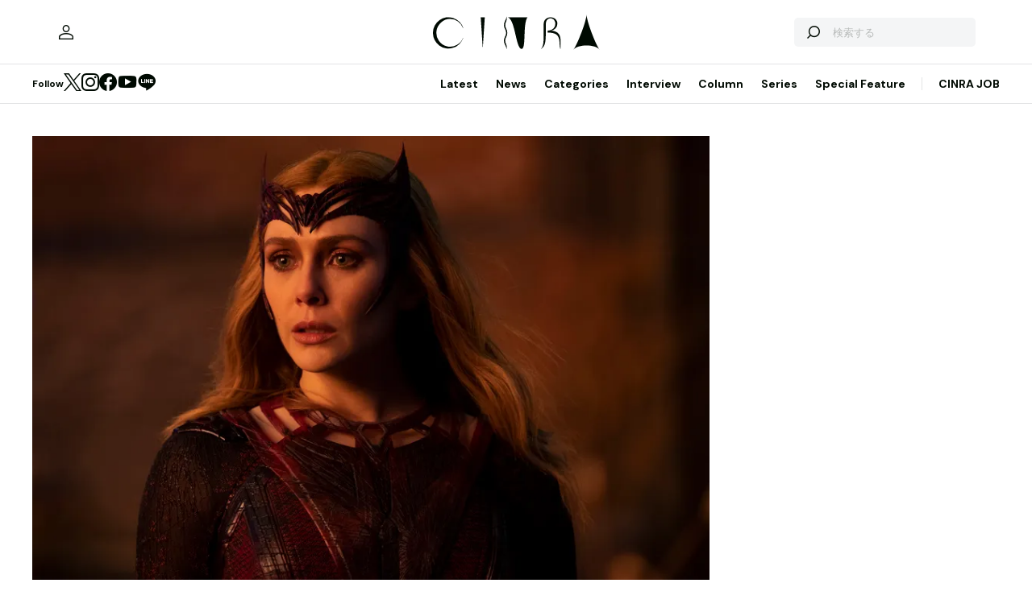

--- FILE ---
content_type: text/html; charset=UTF-8
request_url: https://www.cinra.net/article/202205-drstrange_ymmtscl
body_size: 183854
content:
<!doctype html>
<html lang="ja">
<head>
  <meta http-equiv="x-dns-prefetch-control" content="on">
  <meta charset="utf-8">
  <meta name="csrf-token" content="nE0nqRpeKzRRW74SVX9UG1DVqtj5ck6hi1y2RTqa">
    <title>「女性描写」から紐解くMCUと『ドクター・ストレンジ／MoM』。ワンダを中心に渦巻く賞賛と非難 | CINRA</title>
    <meta name="description" content="女性キャラクターの「当たり前」を打ち壊しながら、女性のステロタイプに囚われたスカーレット・ウィッチの複雑さ">
  <meta name="viewport" content="width=device-width, initial-scale=1">
  <meta name="format-detection" content="telephone=no, address=no, email=no">
  <link rel="canonical" href="https://www.cinra.net/article/202205-drstrange_ymmtscl">

       <script async='async' src='https://securepubads.g.doubleclick.net/tag/js/gpt.js'></script>

  <!-- Define callback function -->
  <script type="text/javascript">
    window.googletag = window.googletag || {cmd: []};
    googletag.cmd.push(function () {
              googletag.defineSlot('/30326791/CINRA_PC_202110/CINRA_PC_billboard_970x250', [970, 250], 'div-gpt-ad-1629788590532-0').addService(googletag.pubads());
              googletag.defineSlot('/30326791/CINRA_PC_202110/CINRA_PC_rightcolumn_300x600', [300, 600], 'div-gpt-ad-1629788630334-0').addService(googletag.pubads());
              googletag.defineSlot('/30326791/CINRA_PC_202110/CINRA_PC_undertitle_728x90', [728, 90], 'div-gpt-ad-1629788664526-0').addService(googletag.pubads());
              googletag.defineSlot('/30326791/CINRA_PC_202110/CINRA_PC_inarticle_610x90', [610, 90], 'div-gpt-ad-1629788694341-0').addService(googletag.pubads());
              googletag.defineSlot('/30326791/CINRA_PC_202110/CINRA_PC_newtopix_left_300x250', [300, 250], 'div-gpt-ad-1629788768696-0').addService(googletag.pubads());
              googletag.defineSlot('/30326791/CINRA_PC_202110/CINRA_PC_newtopix_right_300x250', [300, 250], 'div-gpt-ad-1630473754322-0').addService(googletag.pubads());
              googletag.defineSlot('/30326791/CINRA_PC_202110/CINRA_PC_footer_970x250', [970, 250], 'div-gpt-ad-1629788826102-0').addService(googletag.pubads());
              googletag.defineSlot('/30326791/CINRA_PC_202110/CINRA_PC_article_bottom_300x250', [300, 250], 'div-gpt-ad-1629788798376-0').addService(googletag.pubads());
            googletag.pubads().enableSingleRequest();
      // googletag.pubads().disableInitialLoad();
      // googletag.pubads().collapseEmptyDivs(true);
      googletag.pubads().collapseEmptyDivs();
      googletag.enableServices(); 
    });
  </script>
  <!-- /Define callback function -->

    <meta property="og:title" content="「女性描写」から紐解くMCUと『ドクター・ストレンジ／MoM』。ワンダを中心に渦巻く賞賛と非難 | CINRA">
<meta property="og:description" content="女性キャラクターの「当たり前」を打ち壊しながら、女性のステロタイプに囚われたスカーレット・ウィッチの複雑さ">
<meta property="og:url" content="https://www.cinra.net/article/202205-drstrange_ymmtscl">
<meta property="og:image" content="https://former-cdn.cinra.net/uploads/img/2022/3ac27bf2e812d3e4585b40397736af932c49a9621.jpeg">
<meta property="og:type" content="article">
<meta name="twitter:card" content="summary_large_image">
<meta property="fb:app_id" content="" />
    

  <meta property="og:site_name" content="">
  <meta property="og:locale" content="ja_JP">

  <link rel="preload" href="/assets/css/style.327e58d168572843f037.css" as="style">

  
  
  <link rel="preload" href="/assets/js/app.42b51c529b91a604bf96.js" as="script">

  <link rel="stylesheet" href="/assets/css/style.327e58d168572843f037.css">

  <link rel="preconnect" href="https://fonts.googleapis.com">
  <link rel="preconnect" href="https://fonts.gstatic.com" crossorigin>
  <link href="https://fonts.googleapis.com/css2?family=DM+Sans:wght@400;700&display=swap" rel="stylesheet" media="print" onload="this.media='all'">

  <link rel="icon" type="image/png" href="https://www.cinra.net/favicon.png">
  
  <link rel="apple-touch-icon" href="https://www.cinra.net/apple-touch-icon.png" />

  
  
  <script src="/assets/js/app.42b51c529b91a604bf96.js" defer></script>

  
  <script>(function(w,d,s,l,i){w[l]=w[l]||[];w[l].push({'gtm.start':
  new Date().getTime(),event:'gtm.js'});var f=d.getElementsByTagName(s)[0],
  j=d.createElement(s),dl=l!='dataLayer'?'&l='+l:'';j.async=true;j.src=
  'https://www.googletagmanager.com/gtm.js?id='+i+dl;f.parentNode.insertBefore(j,f);
  })(window,document,'script','dataLayer','GTM-5R8SZ8B');</script>
  

  
  <script type="text/javascript">
    (function(c,l,a,r,i,t,y){
        c[a]=c[a]||function(){(c[a].q=c[a].q||[]).push(arguments)};
        t=l.createElement(r);t.async=1;t.src="https://www.clarity.ms/tag/"+i;
        y=l.getElementsByTagName(r)[0];y.parentNode.insertBefore(t,y);
    })(window, document, "clarity", "script", "d4caxblddy");
  </script>

  <script>
    $ = window.$ || function() {}
    jQuery = window.jQuery || function() {}
    $.fn = jQuery.fn = jQuery.fn || {}
  </script>
</head>



<body class="js-root" data-page="article">
  <!-- Google Tag Manager (noscript) -->
  <noscript><iframe src="https://www.googletagmanager.com/ns.html?id=GTM-5R8SZ8B"
  height="0" width="0" style="display:none;visibility:hidden"></iframe></noscript>
  <!-- End Google Tag Manager (noscript) -->

  
      <div class="c-billboardBanner -top c-banner u-sp-hidden">
            <!-- /30326791/CINRA_PC_billboard_970x250 -->
<div id='div-gpt-ad-1629788590532-0' style='width: 970px; height: 250px;'>
<script>
googletag.cmd.push(function() { googletag.display('div-gpt-ad-1629788590532-0'); });
</script>
</div>

          </div>
  
  
  
  <header class="l-header" data-shrunk="false" data-expanded="false">
  <div class="l-header__container l-container">
    <div class="l-header__content -left">
      <a href="https://www.cinra.net/mypage" class="l-header__user" aria-label="マイページ" data-notification="false">
        <span><i class="iconfont-user"></i></span>
      </a>
    </div>

    <h2 class="l-header__heading">
      <a href="https://www.cinra.net" class="l-header__logo">
        <img src="https://www.cinra.net/assets/img/logo/cinra.svg" width="" height="" loading="lazy" alt="CINRA" decoding="async">
      </a>
    </h2>
    <div class="l-header__content -right">
      
      <button type="button" class="l-header__searchButton js-searchTrigger" aria-label="検索を開閉" aria-expanded="false">
        <span class="iconfont-search"></span>
        <span class="iconfont-close"></span>
      </button>
      
      <button type="button" class="c-menuButton js-menuTrigger" aria-label="メニューを開く" aria-expanded="false">
        <span>
          <span class="c-menuButton__line -top"></span>
          <span class="c-menuButton__line -bottom"></span>
        </span>
      </button>

      
      <form action="https://www.cinra.net/search" class="p-search -header js-searchTarget">
        <button
          type="submit"
          class="p-search__button iconfont-search"
          aria-label="検索する">
        </button>
        <input type="search" name="key" value="" placeholder="検索する" class="p-search__input">
      </form>
    </div>
  </div>

  
  <div class="l-header__bottom" data-top="">
    <div class="l-header__bottomContainer l-container">

      <dl class="l-header__media gtm-header-sns">
  <dt>Follow</dt>
  <dd>
    <ul>
      <li>
        <a href="https://twitter.com/cinranet/" target="_blank" rel="noopener" class="iconfont-twitter" aria-label="Twitter">
        </a>
      </li>
      <li>
        <a href="https://www.instagram.com/cinra_net/" target="_blank" rel="noopener" class="iconfont-instagram" aria-label="Instagram">

        </a>
      </li>
      <li>
        <a href="https://www.facebook.com/cinranet" target="_blank" rel="noopener" class="iconfont-facebook" aria-label="Facebook">
        </a>
      </li>
      <li>
        <a href="https://www.youtube.com/user/CINRAINC/videos" target="_blank" rel="noopener" class="iconfont-youtube" aria-label="YouTube">
        </a>
      </li>
      <li>
        <a href="https://line.me/R/ti/p/%40oa-cinranet" target="_blank" rel="noopener" class="iconfont-line" aria-label="LINE">
        </a>
      </li>
    </ul>
  </dd>
</dl>

      <nav class="l-header__navigation p-navigation u-sp-hidden">
  <ul class="p-navigation__list">
          <li>
                <a href="https://www.cinra.net/article/" target="_self" >Latest</a>
                      </li>
          <li>
                <a href="https://www.cinra.net/tag/news" target="_self" >News</a>
                      </li>
          <li>
                <a>Categories</a>
                        <div class="p-navigation__tooltip -narrow">
          <ul class="p-navigation__subList">
      <li>
      <a href="https://www.cinra.net/tag/music">Music</a>
    </li>
      <li>
      <a href="https://www.cinra.net/tag/art-design">Art,Design</a>
    </li>
      <li>
      <a href="https://www.cinra.net/tag/movie-drama">Movie,Drama</a>
    </li>
      <li>
      <a href="https://www.cinra.net/tag/stage">Stage</a>
    </li>
      <li>
      <a href="https://www.cinra.net/tag/book">Book</a>
    </li>
      <li>
      <a href="https://www.cinra.net/tag/life-society">Life&amp;Society</a>
    </li>
      <li>
      <a href="https://www.cinra.net/tag/work">Work</a>
    </li>
      <li>
      <a href="https://www.cinra.net/tag/travel">Travel</a>
    </li>
      <li>
      <a href="https://www.cinra.net/tag/Fashion">Fashion</a>
    </li>
  </ul>
        </div>
              </li>
          <li>
                <a href="https://www.cinra.net/tag/interview" target="_self" >Interview</a>
                      </li>
          <li>
                <a href="https://www.cinra.net/tag/column" target="_self" >Column</a>
                      </li>
          <li>
                <a href="https://www.cinra.net/series" target="_self" >Series</a>
                      </li>
          <li>
                <a href="https://www.cinra.net/specialfeature" target="_self" >Special Feature</a>
                      </li>
      </ul>
  
  <ul class="p-navigation__list">
    <li>
      <a href="https://job.cinra.net/">CINRA JOB</a>
    </li>
  </ul>
</nav>


    </div>
  </div>

  
  <div class="l-header__menu l-menu u-sp-block js-menu" aria-hidden="true">
  <dl class="l-menu__keywords">
    <dt>話題のキーワード</dt>
    <dd>
      <ul class="p-tags">
                  <li>
            <a href="https://www.cinra.net/tag/music" class="c-tag">#Music</a>
          </li>
                  <li>
            <a href="https://www.cinra.net/tag/movie-drama" class="c-tag">#Movie,Drama</a>
          </li>
                  <li>
            <a href="https://www.cinra.net/tag/interview" class="c-tag">#interview</a>
          </li>
                  <li>
            <a href="https://www.cinra.net/tag/column" class="c-tag">#column</a>
          </li>
                  <li>
            <a href="https://www.cinra.net/tag/art-design" class="c-tag">#Art,Design</a>
          </li>
              </ul>
    </dd>
  </dl>

  <nav class="l-menu__navigation">

    <ul>
              <li>
          <a href="https://www.cinra.net/article/" class="l-menu__item" target="_self">
            <b>Latest</b>
            <span>最新記事一覧</span>
          </a>
                  </li>
              <li>
          <a href="https://www.cinra.net/tag/news" class="l-menu__item" target="_self">
            <b>News</b>
            <span>最新ニュース</span>
          </a>
                  </li>
              <li>
          <a href="" class="l-menu__item" target="_self">
            <b>Categories</b>
            <span>カテゴリー</span>
          </a>
                    <div class="l-menu__navigationSub">
            <ul class="l-menu__navigationSubList">
      <li>
      <a href="https://www.cinra.net/tag/music" class="l-menu__item -small">
        <b>Music</b>
        <span></span>
      </a>
    </li>
      <li>
      <a href="https://www.cinra.net/tag/art-design" class="l-menu__item -small">
        <b>Art,Design</b>
        <span></span>
      </a>
    </li>
      <li>
      <a href="https://www.cinra.net/tag/movie-drama" class="l-menu__item -small">
        <b>Movie,Drama</b>
        <span></span>
      </a>
    </li>
      <li>
      <a href="https://www.cinra.net/tag/stage" class="l-menu__item -small">
        <b>Stage</b>
        <span></span>
      </a>
    </li>
      <li>
      <a href="https://www.cinra.net/tag/book" class="l-menu__item -small">
        <b>Book</b>
        <span></span>
      </a>
    </li>
      <li>
      <a href="https://www.cinra.net/tag/life-society" class="l-menu__item -small">
        <b>Life&amp;Society</b>
        <span></span>
      </a>
    </li>
      <li>
      <a href="https://www.cinra.net/tag/work" class="l-menu__item -small">
        <b>Work</b>
        <span></span>
      </a>
    </li>
      <li>
      <a href="https://www.cinra.net/tag/travel" class="l-menu__item -small">
        <b>Travel</b>
        <span></span>
      </a>
    </li>
      <li>
      <a href="https://www.cinra.net/tag/Fashion" class="l-menu__item -small">
        <b>Fashion</b>
        <span></span>
      </a>
    </li>
  </ul>
          </div>
                  </li>
              <li>
          <a href="https://www.cinra.net/tag/interview" class="l-menu__item" target="_self">
            <b>Interview</b>
            <span>インタビュー</span>
          </a>
                  </li>
              <li>
          <a href="https://www.cinra.net/tag/column" class="l-menu__item" target="_self">
            <b>Column</b>
            <span>コラム</span>
          </a>
                  </li>
              <li>
          <a href="https://www.cinra.net/series" class="l-menu__item" target="_self">
            <b>Series</b>
            <span>連載</span>
          </a>
                  </li>
              <li>
          <a href="https://www.cinra.net/specialfeature" class="l-menu__item" target="_self">
            <b>Special Feature</b>
            <span>特集</span>
          </a>
                  </li>
          </ul>
    
    <ul>
      <li>
        <a href="https://job.cinra.net/" class="l-menu__item -sp-button -pattern-job">
          <i class="l-menu__item__icon iconfont-arrow-right"></i>
          <b>CINRA JOB</b>
          <span>求人情報</span>
        </a>
      </li>
    </ul>
  </nav>
</div>

</header>

  
    
  
  <div class="l-container">
    
    
    <div class="l-content">
      
      <div class="l-content__main">
          <main>




    <article class="p-article js-article">
              <picture class="p-article__eyecatch">
    <source type="image/webp" srcset="https://former-cdn.cinra.net/uploads/img/2022/3ac27bf2e812d3e4585b40397736af932c49a9621.webp">
        <img src="https://former-cdn.cinra.net/uploads/img/2022/3ac27bf2e812d3e4585b40397736af932c49a9621.jpeg" loading="lazy" alt="" decoding="async" class=>
</picture>
      
      <div class="p-article__header">
                <h1 class="c-heading">「女性描写」から紐解くMCUと『ドクター・ストレンジ／MoM』。ワンダを中心に渦巻く賞賛と非難</h1>
        <div class="p-article__meta">
                      <em>2022.05.25 Wed</em>
                            </div>

        <div class="p-article__buttons -header">
          <ul class="p-article__share ">
  <li>
    <button
      type="button"
      class="iconfont-facebook js-social"
      aria-label="Facebook"
      data-provider="facebook">
    </button>
  </li>
  <li>
    <button
      type="button"
      class="iconfont-twitter js-social"
      aria-label="Twitter"
      data-provider="twitter">
    </button>
  </li>
  <li>
    <button
      type="button"
      class="iconfont-line js-social"
      aria-label="LINE"
      data-provider="line">
    </button>
  </li>
</ul>
                    <ul class="p-article__action">
            <li>
              <button type="button" data-id=165702 data-bookmarked="false" class="p-article__actionButton -bookmark js-bookmark" aria-label="この記事を保存">
  <i class="iconfont-bookmark"></i>
</button>            </li>
          </ul>
                  </div>
      </div>

      


      
            <ul class="p-article__authors">
                              
                        <li>
              <a href="https://www.cinra.net/contributor/973" class="p-smallAuthor">
                <img src="https://www.cinra.net/assets/img/common/default_user.jpg" width="" height="" loading="lazy" alt="" decoding="async" class='p-smallAuthor__image'>
                <div class="p-smallAuthor__text">
                  <span>テキスト by</span>
                  <em>光岡三ツ子</em>
                </div>
              </a>
            </li>
                                        
                        <li>
              <a href="https://www.cinra.net/contributor/535" class="p-smallAuthor">
                <img src="https://former-cdn.cinra.net/uploads/img/2022/bac0e0dbee621be247c2a616d49a5a4f0985ae301.jpeg" width="" height="" loading="lazy" alt="" decoding="async" class='p-smallAuthor__image'>
                <div class="p-smallAuthor__text">
                  <span>編集 by</span>
                  <em>山元翔一</em>
                </div>
              </a>
            </li>
                                </ul>
      
      <div class="p-article__content">
        <div>
          <div class="p-article__buttons -sticky">
            <ul class="p-article__share ">
  <li>
    <button
      type="button"
      class="iconfont-facebook js-social"
      aria-label="Facebook"
      data-provider="facebook">
    </button>
  </li>
  <li>
    <button
      type="button"
      class="iconfont-twitter js-social"
      aria-label="Twitter"
      data-provider="twitter">
    </button>
  </li>
  <li>
    <button
      type="button"
      class="iconfont-line js-social"
      aria-label="LINE"
      data-provider="line">
    </button>
  </li>
</ul>
                        <ul class="p-article__action">
              <li>
                <button type="button" data-id=165702 data-bookmarked="false" class="p-article__actionButton -bookmark js-bookmark" aria-label="この記事を保存">
  <i class="iconfont-bookmark"></i>
</button>              </li>
            </ul>
                      </div>
        </div>

        <div class="p-article__main">
          
          
          <div class="p-article__body js-article-body" data-expanded="true">
            <div class="p-articleBlock js-articleBlock" data-checked="">
                                                                                                   
                           <section class="p-blockModule" data-pattern="gray">
                             <div class="p-blockModule__content">
                               <p>（メイン画像：『ドクター・ストレンジ／マルチバース・オブ・マッドネス』 (c) Marvel Studios 2022）</p>
                             </div>
                           </section>

                                                                                                                                                                                                                                                                                                                                                                                                                                                                                                                                                                                                                                                                                                                                                                                                                                                                                                                                                                                                                                                                                                                                                                                                                                                                                                                                                                                                                                                                                                                                                                                                                                                                                                                                                                                                                                                                                                                                                                                                                                                                                                                                                                                                                                                                                        
                                                        
                            <h2 id="全世界興行収入8億ドルを突破した『ドクター・ストレンジ／MoM』。その賛否両論の背景は？" class="p-headingModule" data-level="2">全世界興行収入8億ドルを突破した『ドクター・ストレンジ／MoM』。その賛否両論の背景は？</h2>
                                                                                                                                                                                                                                                                                                                                                                                                                                                                                                                                                                                                                                                                                                                                                                                                                                                                                                                                                                                                                                                                                                                                                                                                                                                                                                                                                                                                                                                                                                                                                                                                                                                                                                                                                                                                                                                                                                                                                                                                                                                                                                                                                                                                                                                                                          <div class="p-wysiwygModule">
                                                                  <p>レビューサイトやSNSを通じ、『ドクター・ストレンジ／マルチバース・オブ・マッドネス』のレビューにざっと目を通してみると、その話題の中心にいるのは圧倒的にワンダ・マキシモフ＝スカーレット・ウィッチである。</p>
<p>ドクター・ストレンジによる型破りの魔法バトル、そのさらなる成長と、新たなるヒーロー、アメリカ・チャベスとともに駆け抜けるギミックたっぷりのマルチバースの風景など、見どころはたっぷりだったが、それでもこの映画の真の主役はスカーレット・ウィッチであるということでおおかたの観客の意見は一致しているように見える。</p>
                                                              </div>
                                                                                                                                                                                                                                                                                                                                                                                                                                                                                                                                                                                                                                                                                                                                                                                                                                                                                                                                                                                                                                                                                                                                                                                                                                                                                                                                                                                                                                                                                                                                                                                                                                                                                                                                                                                                                                                                                                                                                                                                                                                                                                                                                                                                                                                                                       
                           <figure class="p-figureModule js-gallery  isFreeAspect"
                           >
                             <div class="p-figureModule__image">
                              <img srcset='https://former-cdn.cinra.net/uploads/img/2022/d743d268534cf395dd70b5f32e680eea0f9a707a1.webp' src="https://former-cdn.cinra.net/uploads/img/2022/d743d268534cf395dd70b5f32e680eea0f9a707a1.jpeg" width="640" height="268" loading="lazy" alt="" decoding="async" class='js-galleryImage'>
                             </div>
                                                          <figcaption class="p-figureModule__caption js-galleryCaption">
                               <p>左から：アメリカ・チャベス、ウォン、ドクター・ストレンジ (c) Marvel Studios 2022</p>
                             </figcaption>
                                                        </figure>

                                                                                                                                                                                                                                                                                                                                                                                                                                                                                                                                                                                                                                                                                                                                                                                                                                                                                                                                                                                                                                                                                                                                                                                                                                                                                                                                                                                                                                                                                                                                                                                                                                                                                                                                                                                                                                                                                                                                                                                                                                                                                                                                                                                                                                                                                          <div class="p-wysiwygModule">
                                                                  <p>話題作なら当然だが、本作にも賛否両論がある。その賛否両論の渦のなかで、圧倒的に俎上に上がっているのも、スカーレット・ウィッチだ。</p>
<p>映画内での彼女の描写をめぐるさまざまな反応を見るに、大まかには以下の2つに分けられるように思う。</p>
<p>パワフルなスカーレット・ウィッチの破壊行為を見るのが「快感だった」という反応。そして、彼女が演じる役割が「旧態依然の『女性らしさ』に終始している」という反応だ。</p>
                                                              </div>
                                                                                                                                                                                                                                                                                                                                                                                                                                                                                                                                                                                                                                                                                                                                                                                                                                                                                                                                                                                                                                                                                                                                                                                                                                                                                                                                                                                                                                                                                                                                                                                                                                                                                                                                                                                                                                                                                                                                                                    </div>
                                                                                                                                                                                                                                              <div class="p-articleBlock js-articleBlock" data-checked="1">
                                                                                                                                                                                                                                                                                                                                                              
                                                        
                            <h2 id="スカーレット・ウィッチが体現した「魔女」という存在の多面性" class="p-headingModule" data-level="2">スカーレット・ウィッチが体現した「魔女」という存在の多面性</h2>
                                                                                                                                                                                                                                                                                                                                                                                                                                                                                                                                                                                                                                                                                                                                                                                                                                                                                                                                                                                                                                                                                                                                                                                                                                                                                                                                                                                                                                                                                                                                                                                                                                                                                                                                                                                                                                                                                                                                                                                                                                                                                                                                                                                                                                                                                          <div class="p-wysiwygModule">
                                                                  <p>賞賛と非難という、正反対の反応。これは非常に興味深い。</p>
<p>現代においては、「魔女」という言葉には非常に多面的な意味が含まれている。ネット上に流れるさまざまに異なる反応は、スカーレット・ウィッチが、魔女というシンボルが持つ多面性をプリズムのように反射していることの表れとも取れる。</p>
<p>魔女は中世では忌まれ、人々の恐怖は「魔女狩り」を引き起こし、数世紀に渡って無実の人間が数十万人に渡って虐殺された。</p>
<p>「ウィッチ（witch）」には女性だけではなく、男性も含まれているとされ、中世の魔女狩りでは男性も数多く処刑されている。しかし、魔女術の罪で告発され、処刑されたのは多くが女性だった。「魔女」という言葉には女性に対する差別と迫害の歴史が刻まれている。</p>
<p>その一方で、現代社会における魔女は、それとは大きく異なるイメージを担っている。数々の創作物で活躍する「よい魔女」たちが過去のイメージを払拭している。驚異的な力を持ち、思うままに行動できる魔女たちは憧れの存在だ。世間の偏見や抑圧をはねのけて活躍する彼女たちはラディカルな反権力の象徴でもあり、アクティビストやフェミニストの象徴とされることも多い。</p>
<p>つまり、「魔女」とは、社会が女性に一方的に押しつけてきたあるべき姿や偏見と、その呪いからの解放と自立、両方を体現するシンボルなのだ。</p>
                                                              </div>
                                                                                                                                                                                                                                                                                                                                                                                                                                                                                                                                                                                                                                                                                                                                                                                                                                                                                                                                                                                                                                                                                                                                                                                                                                                                                                                                                                                                                                                                                                                                                                                                                                                                                                                                                                                                                                                                                                                                                                                                                                                                                                                                                                                                                                                                                       
                           <figure class="p-figureModule js-gallery  isFreeAspect"
                           >
                             <div class="p-figureModule__image">
                              <img srcset='https://former-cdn.cinra.net/uploads/img/2022/b64805ff00fb67de569171a92cb3e45f6714e6521.webp' src="https://former-cdn.cinra.net/uploads/img/2022/b64805ff00fb67de569171a92cb3e45f6714e6521.jpeg" width="640" height="268" loading="lazy" alt="" decoding="async" class='js-galleryImage'>
                             </div>
                                                          <figcaption class="p-figureModule__caption js-galleryCaption">
                               <p>スカーレット・ウィッチ。本作で彼女は、失った子どもたちとの暮らしを取り戻すため、その鍵を握るアメリカ・チャベスの力を奪うべくドクター・ストレンジらと対立する (c) Marvel Studios 2022</p>
                             </figcaption>
                                                        </figure>

                                                                                                                                                                                                                                                                                                                                                                                                                                                                                                                                                                                                                                                                                                                                                                                                                                                                                                                                                                                                                                                                                                                                                                                                                                                                                                                                                                                                                                                                                                                                                                                                                                                                                                                                                                                                                                                                                                                                                                                                                                                                                                                                                                                                                                                                                          <div class="p-wysiwygModule">
                                                                  <p>スカーレット・ウィッチは1964年にコミックでヴィランとして初登場した。</p>
<p>初期のアメコミは、あらゆる大衆娯楽の要素を寄せ集めて創作されており、そこには古くから親しまれる騎士物語も含まれている。ヴィランのなかに魔女が混じるのは必然で、そんなに深い意味があったようには思えない。しかしそれから長い時期を経て、世界的な有名キャラクターとなった彼女が名前どおりのシンボル性をまとったことは感慨深い。</p>
                                                              </div>
                                                                                                                                                                                                                                                                                                                                                                                                                                                                                                                                                                                                                                                                                                                                                                                                                                                                                                                                                                                                                                                                                                                                                                                                                                                                                                                                                                                                                                                                                                                                                                                                                                                                                                                                                                                                                                                                                                                                                                                                                                                                                                                                                                                                                                                                                        
                                                        
                            <h2 id="近年の映画界の多様性をリードするMCUは、これまで女性をどのように描いてきたか？" class="p-headingModule" data-level="2">近年の映画界の多様性をリードするMCUは、これまで女性をどのように描いてきたか？</h2>
                                                                                                                                                                                                                                                                                                                                                                                                                                                                                                                                                                                                                                                                                                                                                                                                                                                                                                                                                                                                                                                                                                                                                                                                                                                                                                                                                                                                                                                                                                                                                                                                                                                                                                                                                                                                                                                                                                                                                                                                                                                                                                                                                                                                                                                                                          <div class="p-wysiwygModule">
                                                                  <p>2021年からはじまったMCU（マーベル・シネマティック・ユニバース）のフェーズ4で、マーベル・スタジオにおける多彩なバックグラウンドを持つジェンダーや人種の起用は加速しており、ハリウッドにおける大型娯楽映画の多様性をリードする存在のひとつとなっている。</p>
                                                              </div>
                                                                                                                                                                                                                                                                                                                                                                                                                                                                                                                                                                                                                                                                                                                                                                                                                                                                                                                                                                                                                                                                                                                                                                                                                                                                                                                                                                                                                                                                                                                                                                                                                                                                                                                                                                                                                                                                                                                                                                                                                                                                                                                                                                                                                                                                                        
                            <div class="p-movieModule">
                                                              <div class="p-movieModule__player">
                                  <iframe width="560" height="315" src="https://www.youtube.com/embed/qSF9Ih22o2k" title="YouTube video player" frameborder="0" allow="accelerometer; autoplay; clipboard-write; encrypted-media; gyroscope; picture-in-picture" allowfullscreen></iframe>
                                  
                                </div>
                                                                                                                      </div>
                          <!-- mp4動画 -->
                                                                                                                                                                                                                                                                                                                                                                                                                                                                                                                                                                                                                                                                                                                                                                                                                                                                                                                                                                                                                                                                                                                                                                                                                                                                                                                                                                                                                                                                                                                                                                                                                                                                                                                                                                                                                                                                                                                                                                                                                                                                                                                                                                                                                                                                                       
                           <section class="p-blockModule" data-pattern="gray">
                             <div class="p-blockModule__content">
                               <p>『シャン・チー／テン・リングスの伝説』はMCU初のアジア系ヒーロー作品として2021年に公開。主演はシム・リウが務めた</p>
                             </div>
                           </section>

                                                                                                                                                                                                                                                                                                                                                                                                                                                                                                                                                                                                                                                                                                                                                                                                                                                                                                                                                                                                                                                                                                                                                                                                                                                                                                                                                                                                                                                                                                                                                                                                                                                                                                                                                                                                                                                                                                                                                                                                                                                                                                                                                                                                                                                                                        
                            <div class="p-movieModule">
                                                              <div class="p-movieModule__player">
                                  <iframe width="560" height="315" src="https://www.youtube.com/embed/zWnxA8UXOJY" title="YouTube video player" frameborder="0" allow="accelerometer; autoplay; clipboard-write; encrypted-media; gyroscope; picture-in-picture" allowfullscreen></iframe>
                                  
                                </div>
                                                                                                                      </div>
                          <!-- mp4動画 -->
                                                                                                                                                                                                                                                                                                                                                                                                                                                                                                                                                                                                                                                                                                                                                                                                                                                                                                                                                                                                                                                                                                                                                                                                                                                                                                                                                                                                                                                                                                                                                                                                                                                                                                                                                                                                                                                                                                                                                                                                                                                                                                                                                                                                                                                                                       
                           <section class="p-blockModule" data-pattern="gray">
                             <div class="p-blockModule__content">
                               <p>MCUフェーズ4として公開された『エターナルズ』（2021年）には、黒人でゲイのキャラクターであるファストスのキスシーンが存在し、耳が聞こえないキャラクターであるマッカリにろう者の女優であるローレン・リドロフを起用するほか、アジア系のジェンマ・チャンやマ・ドンソク、パキスタン系のクメイル・ナンジアニ、メキシコ系のサルマ・ハエックといった俳優陣を主役級のキャラクターに配するなど、非常に多様性に配慮した作品として知られる。監督は『ノマドランド』（2020年）のクロエ・ジャオ</p>
                             </div>
                           </section>

                                                                                                                                                                                                                                                                                                                                                                                                                                                                                                                                                                                                                                                                                                                                                                                                                                                                                                                                                                                                                                                                                                                                                                                                                                                                                                                                                                                                                                                                                                                                                                                                                                                                                                                                                                                                                                                                                                                                                                                                                                                                                                                                                                                                                                                                                          <div class="p-wysiwygModule">
                                                                  <p>しかし、この流れはごく最近、フェーズ3（2016年〜2019年）からはじまったものだ。フェーズ1〜フェーズ2（2008年〜2015年）を多様性という点から鑑賞すると、かなり視野が狭いものであることは否定できない。総勢6名のアベンジャーズの創立メンバーに、女性はブラック・ウィドウたった一人。</p>
<p>ブラック・ウィドウをめぐっては、まさに漫画的なセクシー・スパイとして登場した『アイアンマン2』（2010年）から、チームの母親のように振る舞い、恋の逃避行を望んだ『アベンジャーズ：エイジ・オブ・ウルトロン』（2015年）、自ら命を絶った『アベンジャーズ／エンドゲーム』（2019年）まで、つねに固定されたジェンダーロール、つまり「女性はこうであるべき」という役割の押しつけをしているという声が必ず上がっていた。</p>
                                                              </div>
                                                                                                                                                                                                                                                                                                                                                                                                                                                                                                                                                                                                                                                                                                                                                                                                                                                                                                                                                                                                                                                                                                                                                                                                                                                                                                                                                                                                                                                                                                                                                                                                                                                                                                                                                                                                                                                                                                                                                                                                                                                                                                                                                                                                                                                                                        
                            <div class="p-movieModule">
                                                              <div class="p-movieModule__player">
                                  <iframe width="560" height="315" src="https://www.youtube.com/embed/1-OKDBNaDUQ" title="YouTube video player" frameborder="0" allow="accelerometer; autoplay; clipboard-write; encrypted-media; gyroscope; picture-in-picture" allowfullscreen></iframe>
                                  
                                </div>
                                                                                                                      </div>
                          <!-- mp4動画 -->
                                                                                                                                                                                                                                                                                                                                                                                                                                                                                                                                                                                                                                                                                                                                                                                                                                                                                                                                                                                                                                                                                                                                                                                                                                                                                                                                                                                                                                                                                                                                                                                                                                                                                                                                                                                                                                                                                                                                                                                                                                                                                                                                                                                                                                                                                       
                           <section class="p-blockModule" data-pattern="gray">
                             <div class="p-blockModule__content">
                               <p>MCUフェーズ4として公開された本作では、ブラック・ウィドウの語られざる生い立ちや人生にスポットが当てられた</p>
                             </div>
                           </section>

                                                                                                                                                                                                                                                                                                                                                                                                                                                                                                                                                                                                                                                                                                                                                                                                                                                                                                                                                                                                                                                                                                                                                                                                                                                                                                                                                                                                                                                                                                                                                                                                                                                                                                                                                                                                                                                                                                                                                                                                                                                                                                                                                                                                                                                                                        
                            <div class="p-movieModule">
                                                              <div class="p-movieModule__player">
                                  <iframe width="560" height="315" src="https://www.youtube.com/embed/xo2yjpQmQok" title="YouTube video player" frameborder="0" allow="accelerometer; autoplay; clipboard-write; encrypted-media; gyroscope; picture-in-picture" allowfullscreen></iframe>
                                  
                                </div>
                                                                                                                      </div>
                          <!-- mp4動画 -->
                                                                                                                                                                                                                                                                                                                                                                                                                                                                                                                                                                                                                                                                                                                                                                                                                                                                                                                                                                                                                                                                                                                                                                                                                                                                                                                                                                                                                                                                                                                                                                                                                                                                                                                                                                                                                                                                                                                                                                                                                                                                                                                                                                                                                                                                                       
                           <section class="p-blockModule" data-pattern="gray">
                             <div class="p-blockModule__content">
                               <p>MCUフェーズ3として公開された『キャプテン・マーベル』（2019年）では、アベンジャーズが結成される以前の物語が描かれる。本作の監督はアンナ・ボーデン、主演はブリー・ラーソンで、マーベル初の単独女性主演作＆初の女性監督作となった / 関連記事：映画『キャプテン・マーベル』は何と戦い、何を打ち破ったのか？（<span class="cdx-text-color" style="--color:#224B8F;"><a href="https://www.cinra.net/article/column-201906-captainmarvel">記事を読む</a></span>）</p>
                             </div>
                           </section>

                                                                                                                                                                                                                                                                                                                                                                                                                                                                                                                                                                                                                                                                                                                                                                                                                                                                                                                                                                                                                                                                                                                                                                                                                                                                                                                                                                                                                                                                                                                                                                                                                                                                                                                                                                                                                                                                                                                                                                                                                                                                                                                                                                                                                                                                                          <div class="p-wysiwygModule">
                                                                  <p>マーベル・スタジオはファンの反応や世間の変化をいち早く取り入れるスピード感を武器にしてきたが、こうした声への反応はあまり素早いものではなかった。作品のベースにしているコミックも、ハリウッドも、男性優位の色合いが強い文化であったためだろう。</p>
<p>この点はMCUの女性ヴィランの少なさにも現れていた。フェーズ1〜フェーズ2までは、女性ヴィランは実質ゼロだ。</p>
<p>実際に統計上、犯罪者の割合は男性が多いのだ、という反論もあるだろう。しかし、割合がどうあれ、女性だって道を誤ることは当然ある。それを描写しないということは、やはり女性に「優しさ」や「品行方正さ」などの理想像を当たり前のように押しつけているととらえることもできる。</p>
                                                              </div>
                                                                                                                                                                                                                                                                                                                                                                                                                                                                                                                                                                                                                                                                                                                                                                                                                                                                                                                                                                                                                                                                                                                                                                                                                                                                                                                                                                                                                                                                                                                                                                                                                                                                                                                                                                                                                                                                                                                                                                                                                                                                                                                                                                                                                                                                                        
                            <div class="p-movieModule">
                                                              <div class="p-movieModule__player">
                                  <iframe width="560" height="315" src="https://www.youtube.com/embed/3VQAe0fiOME" title="YouTube video player" frameborder="0" allow="accelerometer; autoplay; clipboard-write; encrypted-media; gyroscope; picture-in-picture" allowfullscreen></iframe>
                                  
                                </div>
                                                                                                                      </div>
                          <!-- mp4動画 -->
                                                                                                                                                                                                                                                                                                                                                                                                                                                                                                                                                                                                                                                                                                                                                                                                                                                                                                                                                                                                                                                                                                                                                                                                                                                                                                                                                                                                                                                                                                                                                                                                                                                                                                                                                                                                                                                                                                                                                                                                                                                                                                                                                                                                                                                                                       
                           <section class="p-blockModule" data-pattern="gray">
                             <div class="p-blockModule__content">
                               <p>MCUフェーズ3として公開された『マイティ・ソー バトルロイヤル』（2017年）のヴィラン、死を司る女神ヘラは、公開当時「史上最強の敵」として登場。ヘラは映画のなかではソーの姉という設定で描かれる</p>
                             </div>
                           </section>

                                                                                                                                                                                                                                                                                                                                                                                                                                                                                                                                                                                                                                                                                                                                                                                                                                                                                                                                                                                                                                </div>
                                                                                                                                                                                                                                              <div class="p-articleBlock js-articleBlock" data-checked="1">
                                                                                                                                                                                                                                                                                                                                                                                                                                                                                                                                                                                                                                                                                                                                                                                                                                                                                                                                                                                                                                                                                                                                                                                                                                                                                                  
                                                        
                            <h2 id="女性キャラクターの「当たり前」を打ち壊しながら、女性のステロタイプの枠に囚われたスカーレット・ウィッチの複雑さ" class="p-headingModule" data-level="2">女性キャラクターの「当たり前」を打ち壊しながら、女性のステロタイプの枠に囚われたスカーレット・ウィッチの複雑さ</h2>
                                                                                                                                                                                                                                                                                                                                                                                                                                                                                                                                                                                                                                                                                                                                                                                                                                                                                                                                                                                                                                                                                                                                                                                                                                                                                                                                                                                                                                                                                                                                                                                                                                                                                                                                                                                                                                                                                                                                                                                                                                                                                                                                                                                                                                                                                          <div class="p-wysiwygModule">
                                                                  <p>しかし、フェーズ3から意識的な変革がはじまり、フェーズ4においては、キャラクターの属性が何であろうとも、決まった枠にとどまることはもはやない。この力強い流れのなかで、凶暴なヴィランとなったワンダを見る満足感は、彼女がこれまでの女性キャラクターの「当たり前」を打ち壊した点に深く根ざしていると見ることができるだろう。</p>
<p>彼女が何もかもをなぎ倒す姿から感じられる爽快感は、従来型の権力者男性タイプのヴィランからは得られないものだ。</p>
                                                              </div>
                                                                                                                                                                                                                                                                                                                                                                                                                                                                                                                                                                                                                                                                                                                                                                                                                                                                                                                                                                                                                                                                                                                                                                                                                                                                                                                                                                                                                                                                                                                                                                                                                                                                                                                                                                                                                                                                                                                                                                                                                                                                                                                                                                                                                                                                                        
                            <div class="p-movieModule">
                                                              <div class="p-movieModule__player">
                                  <iframe width="560" height="315" src="https://www.youtube.com/embed/G7kglI7eTm4" title="YouTube video player" frameborder="0" allow="accelerometer; autoplay; clipboard-write; encrypted-media; gyroscope; picture-in-picture" allowfullscreen></iframe>
                                  
                                </div>
                                                                                                                      </div>
                          <!-- mp4動画 -->
                                                                                                                                                                                                                                                                                                                                                                                                                                                                                                                                                                                                                                                                                                                                                                                                                                                                                                                                                                                                                                                                                                                                                                                                                                                                                                                                                                                                                                                                                                                                                                                                                                                                                                                                                                                                                                                                                                                                                                                                                                                                                                                                                                                                                                                                                       
                           <section class="p-blockModule" data-pattern="gray">
                             <div class="p-blockModule__content">
                               <p>『ドクター・ストレンジ／マルチバース・オブ・マッドネス』トレイラー映像</p>
                             </div>
                           </section>

                                                                                                                                                                                                                                                                                                                                                                                                                                                                                                                                                                                                                                                                                                                                                                                                                                                                                                                                                                                                                                                                                                                                                                                                                                                                                                                                                                                                                                                                                                                                                                                                                                                                                                                                                                                                                                                                                                                                                                                                                                                                                                                                                                                                                                                                                          <div class="p-wysiwygModule">
                                                                  <p>しかしその一方で、彼女の描写は、旧態依然とした女性像の枠に囚われすぎてもいる。</p>
<p>本作でのスカーレット・ウィッチの行動からは、主体性が欠けている。子どもを失った悲しみから、ワンダは邪悪な呪文書「ダークホールド」で禁断の魔法に耽り、狂気に陥る。この書には、彼女が破滅の魔女、スカーレット・ウィッチとなることが予言されていた。</p>
<p>彼女を突き動かすのは、避けられぬ運命、邪悪な書物、子どもらへの愛ゆえの狂気。しかし、それでは、彼女の「意思」はどこにあるのか？</p>
<p>たしかに彼女は、サノスをも上回る最強のヴィランだ。しかし、それは彼女自身が望んで選び取った姿ではない。彼女にパワーを繰り出させるのは、野心や戦略ではなく、統制できない衝動である。</p>
                                                              </div>
                                                                                                                                                                                                                                                                                                                                                                                                                                                                                                                                                                                                                                                                                                                                                                                                                                                                                                                                                                                                                                                                                                                                                                                                                                                                                                                                                                                                                                                                                                                                                                                                                                                                                                                                                                                                                                                                                                                                                                                                                                                                                                                                                                                                                                                                                       
                           <figure class="p-figureModule js-gallery  isFreeAspect"
                           >
                             <div class="p-figureModule__image">
                              <img srcset='https://former-cdn.cinra.net/uploads/img/2022/b5b53d8d385e56764c842bf8e598176e6ba2bb0c1.webp' src="https://former-cdn.cinra.net/uploads/img/2022/b5b53d8d385e56764c842bf8e598176e6ba2bb0c1.jpeg" width="640" height="268" loading="lazy" alt="" decoding="async" class='js-galleryImage'>
                             </div>
                                                          <figcaption class="p-figureModule__caption js-galleryCaption">
                               <p>魔術師たちの拠点である寺院、カマー・タージを襲うスカーレット・ウィッチと対峙するドクター・ストレンジとウォン (c) Marvel Studios 2022</p>
                             </figcaption>
                                                        </figure>

                                                                                                                                                                                                                                                                                                                                                                                                                                                                                                                                                                                                                                                                                                                                                                                                                                                                                                                                                                                                                                                                                                                                                                                                                                                                                                                                                                                                                                                                                                                                                                                                                                                                                                                                                                                                                                                                                                                                                                                                                                                                                                                                                                                                                                                                                          <div class="p-wysiwygModule">
                                                                  <p>衝動的な狂気、主体性のなさは、女性に一方的に押しつけられた偏見の最たるものだ。「狂気の母親」というステロタイプも同様に。この古臭いイメージを、現代の魔女にも押しつけようというのだろうか？</p>
                                                              </div>
                                                                                                                                                                                                                                                                                                                                                                                                                                                                                                                                                                                                                                                                                                                                                                                                                                                                                                                                                                                                                                                                                                                                                                                                                                                                                                                                                                                                                                                                                                                                                                                                                                                                                                                                                                                                                                                                                                                                                                                                                                                                                                                                                                                                                                                                                        
                                                        
                            <h2 id="アメコミという文化の持つ長い歴史、MCUの巨大な映画世界がゆえに生じたジレンマ" class="p-headingModule" data-level="2">アメコミという文化の持つ長い歴史、MCUの巨大な映画世界がゆえに生じたジレンマ</h2>
                                                                                                                                                                                                                                                                                                                                                                                                                                                                                                                                                                                                                                                                                                                                                                                                                                                                                                                                                                                                                                                                                                                                                                                                                                                                                                                                                                                                                                                                                                                                                                                                                                                                                                                                                                                                                                                                                                                                                                                                                                                                                                                                                                                                                                                                                          <div class="p-wysiwygModule">
                                                                  <p>彼女をめぐっては、これらとはまた別の立場からの発言も大変多く見受けられたことにも触れておきたい。</p>
<p>Disney+で2021年より配信している連続ドラマ『ワンダヴィジョン』を視聴したファンたちからの反応だ。</p>
<p>本作の前日譚を描く『ワンダヴィジョン』では、ワンダの心情が細やかに描かれている。両親、弟と死別し、さらに恋人のヴィジョンまでも失った彼女は、ヴィジョンと結婚し、子どもたちと一家揃って暮らす虚実の世界を魔法で作り上げ、そのなかに逃避してしまう。</p>
<p>しかし、やがて彼女は現実と向き合うことを選び、自ら魔法を解いてヴィジョンとの別れを受け入れる姿が描かれている。</p>
                                                              </div>
                                                                                                                                                                                                                                                                                                                                                                                                                                                                                                                                                                                                                                                                                                                                                                                                                                                                                                                                                                                                                                                                                                                                                                                                                                                                                                                                                                                                                                                                                                                                                                                                                                                                                                                                                                                                                                                                                                                                                                                                                                                                                                                                                                                                                                                                                        
                            <div class="p-movieModule">
                                                              <div class="p-movieModule__player">
                                  <iframe width="560" height="315" src="https://www.youtube.com/embed/ky4XjNH-lMo" title="YouTube video player" frameborder="0" allow="accelerometer; autoplay; clipboard-write; encrypted-media; gyroscope; picture-in-picture" allowfullscreen></iframe>
                                  
                                </div>
                                                                                                                      </div>
                          <!-- mp4動画 -->
                                                                                                                                                                                                                                                                                                                                                                                                                                                                                                                                                                                                                                                                                                                                                                                                                                                                                                                                                                                                                                                                                                                                                                                                                                                                                                                                                                                                                                                                                                                                                                                                                                                                                                                                                                                                                                                                                                                                                                                                                                                                                                                                                                                                                                                                                       
                           <section class="p-blockModule" data-pattern="gray">
                             <div class="p-blockModule__content">
                               <p>『ワンダヴィジョン』予告編 / 関連記事：マーベル作品の異端かつ、ど真ん中 『ワンダヴィジョン』（<span class="cdx-text-color" style="--color:#224B8F;"><a href="https://www.cinra.net/article/column-202102-wandavision_kngshcl">記事を開く</a></span>）</p>
                             </div>
                           </section>

                                                                                                                                                                                                                                                                                                                                                                                                                                                                                                                                                                                                                                                                                                                                                                                                                                                                                                                                                                                                                                                                                                                                                                                                                                                                                                                                                                                                                                                                                                                                                                                                                                                                                                                                                                                                                                                                                                                                                                                                                                                                                                                                                                                                                                                                                          <div class="p-wysiwygModule">
                                                                  <p>このドラマを見ていたからこそ、劇中でのスカーレット・ウィッチが抱える深い悲しみが理解できた、と語る人々も多数いる。</p>
<p>その一方で、ワンダの絶望と再生の物語に共感を寄せていたのに、映画には血まみれのホラークイーンの面しかない、と不満を述べる人々も多い。サム・ライミ監督がRolling Stone誌のインタビューで「『ワンダヴィジョン』のすべてを視聴したわけではない」（*1）と打ち明けたときに、「ドラマを尊重していない」と非難の声をあげたのはこの層だ。</p>
<p>他方、ドラマをまったく見ておらず、ワンダの変身にただ驚いていた人々もいる。</p>
<p>キャラクターの心情面をドラマに担わせ、その末の暴走を劇場映画で描くという今回の構成では、ワンダとスカーレット・ウィッチの描写がまるで別人格のように分裂していると感じる観客が出てくるのは避けられない。</p>
<p>連載が何十年も続き、多くの作家たちが交代しながらストーリーを描くアメリカのコミックでは、こうしたキャラクターの表現の非連続性がしばしば起こる。</p>
                                                              </div>
                                                                                                                                                                                                                                                                                                                                                                                                        </div>
                                                                                                                                                                                                                                              <div class="p-articleBlock js-articleBlock" data-checked="1">
                                                                                                                                                                                                                                                                                                                                                                                                                                                                                                                                                                                                                                                                                                                                                                                                                                                                                                                                                                                                                                                                                                                                                                                                                                                                                                                                                                                                                                                                                                                                                                                                                                                                                                                                                                                                                                                                                                                          
                                                        
                            <h2 id="過酷な運命に翻弄され続けたワンダは、この先どんな道をたどるのだろうか？" class="p-headingModule" data-level="2">過酷な運命に翻弄され続けたワンダは、この先どんな道をたどるのだろうか？</h2>
                                                                                                                                                                                                                                                                                                                                                                                                                                                                                                                                                                                                                                                                                                                                                                                                                                                                                                                                                                                                                                                                                                                                                                                                                                                                                                                                                                                                                                                                                                                                                                                                                                                                                                                                                                                                                                                                                                                                                                                                                                                                                                                                                                                                                                                                                          <div class="p-wysiwygModule">
                                                                  <p>原作でのスカーレット・ウィッチは、やはり双子の子どもたちをつくり、失った。</p>
<p>しかし、一家が幸せに暮らす次元を見て安堵した彼女が己の現実を受け入れる場面も描かれたのに、そのあとまた喪失と怒りで気が狂い、何もかもを破壊して、新しく構築した世界のなかに閉じこもる一連のストーリーが描かれる。これが『ワンダヴィジョン』から『マルチバース・オブ・マッドネス』に至る原案となっている（*3）。</p>
<p>アメコミでは比較的作家の自由度が高いため、こうしたことはどのキャラクターでも起こりうることだが、ワンダの歴史を俯瞰で見ると、怒涛のような運命に巻き込まれ、小舟のように翻弄される描写が多い。コミックとMCUはかなりストーリーが異なっているが、全体の流れとしては同じようなことが起きていると言えるだろう。</p>
<p>『マルチバース・オブ・マッドネス』のラストで、スカーレット・ウィッチは自滅の道を辿る。しかし、これで終わりとならないことは、コミック原作映画を見慣れた観客にとっては常識だろう。ワンダを演じるエリザベス・オルセンも、「Collider」のインタビューで「これで終わりとは思っていない」（*2）と発言している。</p>
                                                              </div>
                                                                                                                                                                                                                                                                                                                                                                                                                                                                                                                                                                                                                                                                                                                                                                                                                                                                                                                                                                                                                                                                                                                                                                                                                                                                                                                                                                                                                                                                                                                                                                                                                                                                                                                                                                                                                                                                                                                                                                                                                                                                                                                                                                                                                                                                                       
                           <figure class="p-figureModule js-gallery  isFreeAspect"
                           >
                             <div class="p-figureModule__image">
                              <img srcset='https://former-cdn.cinra.net/uploads/img/2022/1fbc439d7b8ad2680f169e7747c93bf5992c9a4b1.webp' src="https://former-cdn.cinra.net/uploads/img/2022/1fbc439d7b8ad2680f169e7747c93bf5992c9a4b1.jpeg" width="640" height="427" loading="lazy" alt="" decoding="async" class='js-galleryImage'>
                             </div>
                                                          <figcaption class="p-figureModule__caption js-galleryCaption">
                               <p>ワンダ・マキシモフ＝スカーレット・ウィッチ (c) Marvel Studios 2022</p>
                             </figcaption>
                                                        </figure>

                                                                                                                                                                                                                                                                                                                                                                                                                                                                                                                                                                                                                                                                                                                                                                                                                                                                                                                                                                                                                                                                                                                                                                                                                                                                                                                                                                                                                                                                                                                                                                                                                                                                                                                                                                                                                                                                                                                                                                                                                                                                                                                                                                                                                                                                                          <div class="p-wysiwygModule">
                                                                  <p>近年のコミックストーリーでも彼女の人生は困難なままだが、失われたアイデンティティーを統合し、自分の道を歩む姿が印象的だ。</p>
<p>スカーレット・ウィッチの旅はまだはじまったばかり。劇中でプロフェッサーXはこう言った。「つまづき、道に迷った者も、永遠に迷子でいるわけではない」。</p>
<p>彼女の行く末はまだ暗闇のままだが、ワンダが自分の手で光を灯す力があるのは誰もが知るところだ。彼女がこれからも現代の魔女として、私たちの心をさまざまにかき立てていくことを期待したい。</p>
                                                              </div>
                                                                                                                                                                                                                                                                                                                                                                                                                                                                                                                                                                                                                                                                                                                                                                                                                                                                                                                                                                                                                                                                                                                                                                                                                                                                                                                                                                                                                                                                                                                                                                                                                                                                                                                                                                                                                                                                                                                                                                                                                                                                                                                                                                                                                                                                                                                                         
                           <section class="p-blockModule" data-pattern="gray">
                             <div class="p-blockModule__content">
                               <p>*1：Rolling Stone「From ‘Spider-Man’ to ‘Doctor Strange’: How Sam Raimi Conquered the Superhero Multiverse (Again)」（<span class="cdx-text-color" style="--color:#224B8F;"><a href="https://www.rollingstone.com/movies/movie-features/sam-raimi-multiverse-of-madness-doctor-strange-interview-spider-man-1344342/" target="_blank">外部サイトを開く</a></span>）<br>*2：Collider「Elizabeth Olsen on ‘Doctor Strange 2,’ Her Marvel Contract, and How She Never Met Some of the Cast While Filming」（<span class="cdx-text-color" style="--color:#224B8F;"><a href="https://collider.com/elizabeth-olsen-marvel-contract-doctor-strange-2-multiverse-of-madness-wanda/" target="_blank">外部サイトを開く</a></span>）<br>*3：邦訳出版されているが、すでに絶版。『アベンジャーズ：ディスアセンブルド』、『Ｘ－ＭＥＮ／アベンジャーズ　ハウス・オブ・Ｍ』いずれもヴィレッジブックス</p>
                             </div>
                           </section>

                                                                                                                                                                                                                                                                                                                                                                                                                                                                                                                                                                                                                                                                                                                                                                                                                                                                                                                                                                                                                                                                                                                                                                                                                                                                                                                                                                                                                                                                                                                                                                                                                                                                                                                                                                                                                                                                                                                                                                                                                                                                                                                                                                                    
                            <dl class="p-informationModule" data-type="default">
                              <dt>作品情報</dt>
                              <dd>
                                                                <div class="p-informationModule__image">
                                  <img srcset='https://former-cdn.cinra.net/uploads/img/2022/ba5492a639a6e41faff751223a16cee1018190bb1.webp' src="https://former-cdn.cinra.net/uploads/img/2022/ba5492a639a6e41faff751223a16cee1018190bb1.jpeg" width="" height="" loading="lazy" alt="" decoding="async" class='js-galleryImage'>
                                </div>
                                                                                                <div class="p-informationModule__detail">
                                                                                                            <div class="p-informationModule__text">
                                                                                <b>『ドクター・ストレンジ／マルチバース・オブ・マッドネス』</b><br><br>2022年5月4日（水・祝）公開<br><br>監督：サム・ライミ<br>製作：ケヴィン・ファイギ<br>配給：ウォルト・ディズニー・ジャパン<br><br>出演：<br>ベネディクト・カンバーバッチ<br>エリザベス・オルセン<br>ベネディクト・ウォン<br>レイチェル・マクアダムス<br>キウェテル・イジョフォー<br>ソーチー・ゴメ
                                                                              </div>
                                                                                                                                                <ul class="p-informationModule__link">
                                                                                  <li>
                                            <a href="https://marvel.disney.co.jp/movie/dr-strange2.html" target="_blank" rel="noopener" class="c-link iconfont-chevron-right">
                                              サイトを見る
                                            </a>
                                          </li>
                                                                              </ul>
                                                                                                      </div>
                              </dd>
                            </dl>
                                                                                                                                              </div>
                                                            
            
            
                          <div class="js-galleryContainer js-articleFinish"></div>
            
            
                          <hr class="p-article__line -top js-article-disappear">


<hr class="p-article__line -bottom js-article-appear">
            
          </div>
          

          
          <div class="p-article__afterBanner c-banner u-sp-hidden">
          <!-- /30326791/CINRA_PC_article_bottom_300x250 -->
<div id='div-gpt-ad-1629788798376-0' style='width: 300px; height: 250px;'>
<script>
googletag.cmd.push(function() { googletag.display('div-gpt-ad-1629788798376-0'); });
</script>
</div>

      </div>

          
          <a href="/article/" class="p-section__button c-button -outline -center">
            <span class="c-button__inner">
              <i class="c-button__icon iconfont-arrow-right"></i>
              <span class="c-button__label">
                記事一覧をみる
              </span>
            </span>
          </a>

          
          <div class="p-article__tags">
            <ul class="p-tags">
                                                <li>
                    <a href="https://www.cinra.net/tag/%E3%82%B5%E3%83%A0%E3%83%BB%E3%83%A9%E3%82%A4%E3%83%9F" class="c-tag">#サム・ライミ</a>
                  </li>
                                                                <li>
                    <a href="https://www.cinra.net/tag/%E3%82%A8%E3%83%AA%E3%82%B6%E3%83%99%E3%82%B9%E3%83%BB%E3%82%AA%E3%83%AB%E3%82%BB%E3%83%B3" class="c-tag">#エリザベス・オルセン</a>
                  </li>
                                                                <li>
                    <a href="https://www.cinra.net/tag/movie-drama" class="c-tag">#Movie,Drama</a>
                  </li>
                                                                <li>
                    <a href="https://www.cinra.net/tag/life-society" class="c-tag">#Life&amp;Society</a>
                  </li>
                                                                <li>
                    <a href="https://www.cinra.net/tag/%E3%83%89%E3%82%AF%E3%82%BF%E3%83%BC%E3%83%BB%E3%82%B9%E3%83%88%E3%83%AC%E3%83%B3%E3%82%B8" class="c-tag">#ドクター・ストレンジ</a>
                  </li>
                                                                <li>
                    <a href="https://www.cinra.net/tag/%E3%83%9E%E3%83%BC%E3%83%99%E3%83%AB" class="c-tag">#マーベル</a>
                  </li>
                                                                <li>
                    <a href="https://www.cinra.net/tag/%E3%83%95%E3%82%A7%E3%83%9F%E3%83%8B%E3%82%BA%E3%83%A0" class="c-tag">#フェミニズム</a>
                  </li>
                                                                <li>
                    <a href="https://www.cinra.net/tag/%E3%82%A2%E3%83%A1%E3%83%AA%E3%82%AB%E3%83%B3%E3%82%B3%E3%83%9F%E3%83%83%E3%82%AF%E3%82%B9" class="c-tag">#アメリカンコミックス</a>
                  </li>
                                                                <li>
                    <a href="https://www.cinra.net/tag/%E3%83%89%E3%82%AF%E3%82%BF%E3%83%BC%E3%83%BB%E3%82%B9%E3%83%88%E3%83%AC%E3%83%B3%E3%82%B8%EF%BC%8F%E3%83%9E%E3%83%AB%E3%83%81%E3%83%90%E3%83%BC%E3%82%B9%E3%83%BB%E3%82%AA%E3%83%96%E3%83%BB%E3%83%9E%E3%83%83%E3%83%89%E3%83%8D%E3%82%B9" class="c-tag">#ドクター・ストレンジ／マルチバース・オブ・マッドネス</a>
                  </li>
                                                                <li>
                    <a href="https://www.cinra.net/tag/%E3%82%B9%E3%82%AB%E3%83%BC%E3%83%AC%E3%83%83%E3%83%88%E3%83%BB%E3%82%A6%E3%82%A3%E3%83%83%E3%83%81" class="c-tag">#スカーレット・ウィッチ</a>
                  </li>
                                                                <li>
                    <a href="https://www.cinra.net/tag/%E3%83%AF%E3%83%B3%E3%83%80%E3%83%BB%E3%83%9E%E3%82%AD%E3%82%B7%E3%83%A2%E3%83%95" class="c-tag">#ワンダ・マキシモフ</a>
                  </li>
                                          </ul>
          </div>

          
          <div class="u-sp-block">
            <ul class="p-article__share -mobile-bottom">
  <li>
    <button
      type="button"
      class="iconfont-facebook js-social"
      aria-label="Facebook"
      data-provider="facebook">
    </button>
  </li>
  <li>
    <button
      type="button"
      class="iconfont-twitter js-social"
      aria-label="Twitter"
      data-provider="twitter">
    </button>
  </li>
  <li>
    <button
      type="button"
      class="iconfont-line js-social"
      aria-label="LINE"
      data-provider="line">
    </button>
  </li>
</ul>
          </div>

                      
            <button
  type="button"
  data-id=165702
  data-bookmarked="false"
  class="p-article__bookmark c-button -outline -center js-bookmark"
>
  <span class="c-button__inner">
    <i class="c-button__icon iconfont-bookmark"></i>
    <span class="c-button__label -bookmark">この記事を保存</span>
    <span class="c-button__label -bookmarked">保存済</span>
  </span>
</button>

            
            

            
                          <dl class="p-feedback js-feedback js-article-disappear" data-article-id="165702" data-group-id="">
  <div class="p-feedback__content">
    <dt>
      <span>フィードバック</span>
      <em class="p-feedback__count">406</em>
    </dt>
    <dd>
      <p class="p-feedback__text js-feedback-text" data-complete="false">
        <span class="-before" aria-hidden="false">新たな発見や感動を得ることはできましたか？</span>
        <span class="-after" aria-hidden="true">ありがとうございました</span>
      </p>
      <ol class="p-feedback__scores">
                <li>
          <div class="p-feedback__score js-feedback-score">
            <input type="radio" name="score" value="1" id="score-1-1" class="js-feedback-input">
            <label for="score-1-1" class="p-feedback__label" data-score="1">1</label>
          </div>
        </li>
                <li>
          <div class="p-feedback__score js-feedback-score">
            <input type="radio" name="score" value="2" id="score-1-2" class="js-feedback-input">
            <label for="score-1-2" class="p-feedback__label" data-score="2">2</label>
          </div>
        </li>
                <li>
          <div class="p-feedback__score js-feedback-score">
            <input type="radio" name="score" value="3" id="score-1-3" class="js-feedback-input">
            <label for="score-1-3" class="p-feedback__label" data-score="3">3</label>
          </div>
        </li>
                <li>
          <div class="p-feedback__score js-feedback-score">
            <input type="radio" name="score" value="4" id="score-1-4" class="js-feedback-input">
            <label for="score-1-4" class="p-feedback__label" data-score="4">4</label>
          </div>
        </li>
                <li>
          <div class="p-feedback__score js-feedback-score">
            <input type="radio" name="score" value="5" id="score-1-5" class="js-feedback-input">
            <label for="score-1-5" class="p-feedback__label" data-score="5">5</label>
          </div>
        </li>
                <li>
          <div class="p-feedback__score js-feedback-score">
            <input type="radio" name="score" value="6" id="score-1-6" class="js-feedback-input">
            <label for="score-1-6" class="p-feedback__label" data-score="6">6</label>
          </div>
        </li>
                <li>
          <div class="p-feedback__score js-feedback-score">
            <input type="radio" name="score" value="7" id="score-1-7" class="js-feedback-input">
            <label for="score-1-7" class="p-feedback__label" data-score="7">7</label>
          </div>
        </li>
                <li>
          <div class="p-feedback__score js-feedback-score">
            <input type="radio" name="score" value="8" id="score-1-8" class="js-feedback-input">
            <label for="score-1-8" class="p-feedback__label" data-score="8">8</label>
          </div>
        </li>
                <li>
          <div class="p-feedback__score js-feedback-score">
            <input type="radio" name="score" value="9" id="score-1-9" class="js-feedback-input">
            <label for="score-1-9" class="p-feedback__label" data-score="9">9</label>
          </div>
        </li>
                <li>
          <div class="p-feedback__score js-feedback-score">
            <input type="radio" name="score" value="10" id="score-1-10" class="js-feedback-input">
            <label for="score-1-10" class="p-feedback__label" data-score="10">10</label>
          </div>
        </li>
              </ol>
    </dd>
  </div>
</dl>
            
            
            <div class="js-comment"
              data-article-id=165702
              data-user-id=""
              data-user-name=""
              data-user-icon="" >
              
            </div>
                  </div>
      </div>

      
              <div class="p-article__floating js-feedbackFloatingPanel" aria-hidden="true">
  <dl class="p-feedback js-feedback" data-type="floating" data-article-id="165702" data-group-id="">
    <dt style="display: none;"><span>フィードバック</span><em class="p-feedback__count">406</em></dt>
    <dd>
      <p class="p-feedback__text -floating js-feedback-text" data-complete="false">
        <span class="-before" aria-hidden="false">新たな発見や感動を得ることはできましたか？</span>
        <span class="-after" aria-hidden="true">ありがとうございました</span>
      </p>
      <ol class="p-feedback__scores">
                <li>
          <div class="p-feedback__score js-feedback-score">
            <input type="radio" name="score-floating" value="1" id="score-2-1" class="js-feedback-input">
            <label for="score-2-1" class="p-feedback__label" data-score="1">1</label>
          </div>
        </li>
                <li>
          <div class="p-feedback__score js-feedback-score">
            <input type="radio" name="score-floating" value="2" id="score-2-2" class="js-feedback-input">
            <label for="score-2-2" class="p-feedback__label" data-score="2">2</label>
          </div>
        </li>
                <li>
          <div class="p-feedback__score js-feedback-score">
            <input type="radio" name="score-floating" value="3" id="score-2-3" class="js-feedback-input">
            <label for="score-2-3" class="p-feedback__label" data-score="3">3</label>
          </div>
        </li>
                <li>
          <div class="p-feedback__score js-feedback-score">
            <input type="radio" name="score-floating" value="4" id="score-2-4" class="js-feedback-input">
            <label for="score-2-4" class="p-feedback__label" data-score="4">4</label>
          </div>
        </li>
                <li>
          <div class="p-feedback__score js-feedback-score">
            <input type="radio" name="score-floating" value="5" id="score-2-5" class="js-feedback-input">
            <label for="score-2-5" class="p-feedback__label" data-score="5">5</label>
          </div>
        </li>
                <li>
          <div class="p-feedback__score js-feedback-score">
            <input type="radio" name="score-floating" value="6" id="score-2-6" class="js-feedback-input">
            <label for="score-2-6" class="p-feedback__label" data-score="6">6</label>
          </div>
        </li>
                <li>
          <div class="p-feedback__score js-feedback-score">
            <input type="radio" name="score-floating" value="7" id="score-2-7" class="js-feedback-input">
            <label for="score-2-7" class="p-feedback__label" data-score="7">7</label>
          </div>
        </li>
                <li>
          <div class="p-feedback__score js-feedback-score">
            <input type="radio" name="score-floating" value="8" id="score-2-8" class="js-feedback-input">
            <label for="score-2-8" class="p-feedback__label" data-score="8">8</label>
          </div>
        </li>
                <li>
          <div class="p-feedback__score js-feedback-score">
            <input type="radio" name="score-floating" value="9" id="score-2-9" class="js-feedback-input">
            <label for="score-2-9" class="p-feedback__label" data-score="9">9</label>
          </div>
        </li>
                <li>
          <div class="p-feedback__score js-feedback-score">
            <input type="radio" name="score-floating" value="10" id="score-2-10" class="js-feedback-input">
            <label for="score-2-10" class="p-feedback__label" data-score="10">10</label>
          </div>
        </li>
              </ol>
    </dd>
  </dl>
</div>
          </article>

    
    <div class="p-breadcrumb">
      <ul class="p-breadcrumb__list">
        <li><a href="https://www.cinra.net">HOME</a></li>
                  <li><a href="https://www.cinra.net/tag/movie-drama">Movie,Drama</a></li>
                <li><span>「女性描写」から紐解くMCUと『ドクター・ストレンジ／MoM』。ワンダを中心に渦巻く賞賛と非難</span></li>
      </ul>
    </div>

          
    
    <aside class="p-topicsSection">
      <h2 class="p-topicsSection__heading">このトピックを深ぼる</h2>

      <div class="p-items -mobile-vertical">
        <ul class="p-items__list">
                                <li>
            <div class="p-articleCard -desktop-vertical -mobile-large">
  <a href="https://www.cinra.net/article/column-zenra0903-php" class="p-articleCard__image">
    <picture class="c-thumbnail">
        <img src="https://former-cdn.cinra.net/uploads/img/column/20090212_zenra_l_full.jpg" loading="lazy" alt="" decoding="async" class=>
</picture>
  </a>
  <div class="p-articleCard__text">

    <ul class="p-articleCard__categoryList">
            <li>
        <b class="p-articleCard__group">Life&amp;Society</b>
      </li>
                  <li>
        
        <b class="p-articleCard__series">CINRA MAIL MAGAZINE連載コラム『全裸』</b>
      </li>
          </ul>

    <p class="p-articleCard__title">
      <a href="https://www.cinra.net/article/column-zenra0903-php">CINRA MAIL MAGAZINE連載コラム『全裸』2009年3月配信分（vol.216〜220）</a>
    </p>

    

    
    
         

    <div class="p-articleCard__meta">
                                
        
          <ul class="p-articleCard__infoList">

          
                      <li>
              <div class="p-articleCard__author">
                <span>文 by 武田砂鉄 </span>
              </div>
            </li>
          
          </ul>

        
      
              <div class="p-articleCard__footer">
          <p class="p-articleCard__date">2009.05.13</p>
          <em class="p-articleCard__reaction iconfont-heart">0</em>
        </div>
          </div>

  </div>
</div>
          </li>
                                <li>
            <div class="p-articleCard -desktop-vertical -mobile-large">
  <a href="https://www.cinra.net/article/column-201803-baahubali" class="p-articleCard__image">
    <picture class="c-thumbnail">
        <img src="https://former-cdn.cinra.net/uploads/img/column/201803-baahubali_l_full.jpg" loading="lazy" alt="" decoding="async" class=>
</picture>
  </a>
  <div class="p-articleCard__text">

    <ul class="p-articleCard__categoryList">
            <li>
        <b class="p-articleCard__group">Movie,Drama</b>
      </li>
                  <li>
        
        <b class="p-articleCard__series"></b>
      </li>
          </ul>

    <p class="p-articleCard__title">
      <a href="https://www.cinra.net/article/column-201803-baahubali">映画『バーフバリ 王の凱旋』宣伝担当に取材。異例の「V字回復興行」</a>
    </p>

    

    
    
         

    <div class="p-articleCard__meta">
                                
        
          <ul class="p-articleCard__infoList">

          
                      <li>
              <div class="p-articleCard__author">
                <span> by 佐伯享介 </span>
              </div>
            </li>
          
          </ul>

        
      
              <div class="p-articleCard__footer">
          <p class="p-articleCard__date">2018.03.30</p>
          <em class="p-articleCard__reaction iconfont-heart">0</em>
        </div>
          </div>

  </div>
</div>
          </li>
                                <li>
            <div class="p-articleCard -desktop-vertical -mobile-large">
  <a href="https://www.cinra.net/article/202201-crymacho_ymmtscl" class="p-articleCard__image">
    <picture class="c-thumbnail">
    <source type="image/webp" srcset="https://former-cdn.cinra.net/uploads/img/2022/c0003115a0db48c505755e5db99bddd55c9167861.webp">
        <img src="https://former-cdn.cinra.net/uploads/img/2022/c0003115a0db48c505755e5db99bddd55c9167861.jpeg" loading="lazy" alt="" decoding="async" class=>
</picture>
  </a>
  <div class="p-articleCard__text">

    <ul class="p-articleCard__categoryList">
            <li>
        <b class="p-articleCard__group">Movie,Drama</b>
      </li>
                  <li>
        
        <b class="p-articleCard__series"></b>
      </li>
          </ul>

    <p class="p-articleCard__title">
      <a href="https://www.cinra.net/article/202201-crymacho_ymmtscl">「男らしさ」の神話に自ら幕を引く 『クライ・マッチョ』とイーストウッドのジェンダー表現の変遷</a>
    </p>

    

    
    
         

    <div class="p-articleCard__meta">
                        
            
            
            <ul class="p-articleCard__infoList">
              <li>
                <div class="p-articleCard__author c-author">
                  <a href="https://www.cinra.net/contributor/685" class="c-author__content">
                    <img src="https://former-cdn.cinra.net/uploads/img/2021/e90925ac6100a84a56ea9c0017c2d6f540cbd6ab1.jpeg" width="" height="" loading="lazy" alt="" decoding="async" class='c-author__image'>
                    
                    <span class="c-author__name">by 小野寺系</span>
                  </a>
                </div>
              </li>
            </ul>

            
            
        
      
              <div class="p-articleCard__footer">
          <p class="p-articleCard__date">2022.01.20</p>
          <em class="p-articleCard__reaction iconfont-heart">92</em>
        </div>
          </div>

  </div>
</div>
          </li>
                                            </ul>
      </div>
    </aside>
  

    
    <aside class="p-topicsSection">
      <h2 class="p-topicsSection__heading">このコントリビューターの記事を読む</h2>

      <div class="p-items -mobile-horizontal">
        <ul class="p-items__list">
                                <li>
            <div class="p-articleCard">
  <a href="https://www.cinra.net/article/202410-happyend_ymmts" class="p-articleCard__image">
    <picture class="c-thumbnail">
    <source type="image/webp" srcset="https://former-cdn.cinra.net/uploads/img/2024/31deb23dc896ebde40db8abe80ade8677fc355b91.webp">
        <img src="https://former-cdn.cinra.net/uploads/img/2024/31deb23dc896ebde40db8abe80ade8677fc355b91.jpeg" loading="lazy" alt="" decoding="async" class=>
</picture>
  </a>
  <div class="p-articleCard__text">

    <ul class="p-articleCard__categoryList">
            <li>
        <b class="p-articleCard__group">Movie,Drama</b>
      </li>
                  <li>
        
        <b class="p-articleCard__series"></b>
      </li>
          </ul>

    <p class="p-articleCard__title">
      <a href="https://www.cinra.net/article/202410-happyend_ymmts">空音央と濱口竜介は、どのように「当たり前の社会」と対峙しているか。映画『HAPPYEND』をめぐる対談</a>
    </p>

    

    
    
         

    <div class="p-articleCard__meta">
      
              <div class="p-articleCard__footer">
          <p class="p-articleCard__date">2024.10.02</p>
          <em class="p-articleCard__reaction iconfont-heart">57</em>
        </div>
          </div>

  </div>
</div>
          </li>
                                <li>
            <div class="p-articleCard">
  <a href="https://www.cinra.net/article/202405-sakamotoryuichi13_ymmts" class="p-articleCard__image">
    <picture class="c-thumbnail">
    <source type="image/webp" srcset="https://former-cdn.cinra.net/uploads/img/2024/f6ef43cd4d14a6136fa98e1a5a077a876aa949f71.webp">
        <img src="https://former-cdn.cinra.net/uploads/img/2024/f6ef43cd4d14a6136fa98e1a5a077a876aa949f71.jpeg" loading="lazy" alt="" decoding="async" class=>
</picture>
  </a>
  <div class="p-articleCard__text">

    <ul class="p-articleCard__categoryList">
            <li>
        <b class="p-articleCard__group">Music</b>
      </li>
                  <li>
        
        <b class="p-articleCard__series">追悼・坂本龍一：わたしたちが聴いた音楽とその時代</b>
      </li>
          </ul>

    <p class="p-articleCard__title">
      <a href="https://www.cinra.net/article/202405-sakamotoryuichi13_ymmts">坂本龍一 追悼連載vol.13：YMO以前の分岐点。坂本龍一を「教授」たらしめた現代音楽家としての足跡</a>
    </p>

    

    
    
         

    <div class="p-articleCard__meta">
      
              <div class="p-articleCard__footer">
          <p class="p-articleCard__date">2024.05.24</p>
          <em class="p-articleCard__reaction iconfont-heart">46</em>
        </div>
          </div>

  </div>
</div>
          </li>
                                <li>
            <div class="p-articleCard">
  <a href="https://www.cinra.net/article/202204-morbius_ymmtscl" class="p-articleCard__image">
    <picture class="c-thumbnail">
    <source type="image/webp" srcset="https://former-cdn.cinra.net/uploads/img/2022/8c6e84111b8e92dd68c9d57678d9b70576d4a2201.webp">
        <img src="https://former-cdn.cinra.net/uploads/img/2022/8c6e84111b8e92dd68c9d57678d9b70576d4a2201.jpeg" loading="lazy" alt="" decoding="async" class=>
</picture>
  </a>
  <div class="p-articleCard__text">

    <ul class="p-articleCard__categoryList">
            <li>
        <b class="p-articleCard__group">Movie,Drama</b>
      </li>
                  <li>
        
        <b class="p-articleCard__series"></b>
      </li>
          </ul>

    <p class="p-articleCard__title">
      <a href="https://www.cinra.net/article/202204-morbius_ymmtscl">もはや一般ウケは不要？ 賛否割れた『モービウス』から考える、アメコミ映画が置かれる特殊な状況</a>
    </p>

    

    
    
         

    <div class="p-articleCard__meta">
      
              <div class="p-articleCard__footer">
          <p class="p-articleCard__date">2022.04.27</p>
          <em class="p-articleCard__reaction iconfont-heart">73</em>
        </div>
          </div>

  </div>
</div>
          </li>
                  </ul>
      </div>
    </aside>
  

    
    <div class="p-widgetBanner c-banner u-sp-hidden">
    <div>
              <!-- /30326791/CINRA_PC_newtopix_left_300x250 -->
<div id='div-gpt-ad-1629788768696-0' style='width: 300px; height: 250px;'>
<script>
googletag.cmd.push(function() { googletag.display('div-gpt-ad-1629788768696-0'); });
</script>
</div>

          </div>
    <div>
              <!-- /30326791/CINRA_PC_newtopix_right_300x250 -->
<div id='div-gpt-ad-1630473754322-0' style='width: 300px; height: 250px;'>
<script>
googletag.cmd.push(function() { googletag.display('div-gpt-ad-1630473754322-0'); });
</script>
</div>

          </div>
  </div>

    
    <aside class="p-recommendedSection -margin-top">
      <h2 class="p-recommendedSection__heading">最近話題の記事</h2>

      <div class="p-items -mobile-horizontal">
        <ul class="p-items__list">
                                <li>
            <div class="p-articleCard">
  <a href="https://www.cinra.net/article/202601-whn-japanjam_edteam" class="p-articleCard__image">
    <picture class="c-thumbnail">
    <source type="image/webp" srcset="https://former-cdn.cinra.net/uploads/img/2026/fc273969380dd5ec243ad544843c56db330f01c41.webp">
        <img src="https://former-cdn.cinra.net/uploads/img/2026/fc273969380dd5ec243ad544843c56db330f01c41.jpeg" loading="lazy" alt="" decoding="async" class=>
</picture>
  </a>
  <div class="p-articleCard__text">

    <ul class="p-articleCard__categoryList">
            <li>
        <b class="p-articleCard__group">Music</b>
      </li>
                  <li>
        
        <b class="p-articleCard__series"></b>
      </li>
          </ul>

    <p class="p-articleCard__title">
      <a href="https://www.cinra.net/article/202601-whn-japanjam_edteam">『JAPAN JAM』第1弾でUVERworld、ano、ORANGE RANGE、とき宣、CUTIE STREETら34組</a>
    </p>

    

    
    
         

    <div class="p-articleCard__meta">
                        
            
            
            <ul class="p-articleCard__infoList">
              <li>
                <div class="p-articleCard__author c-author">
                  <a href="https://www.cinra.net/contributor/120" class="c-author__content">
                    <img src="https://former-cdn.cinra.net/uploads/img/2022/8e2deb3381c3cb5cf698d154be4804e4ae5f22361.jpeg" width="" height="" loading="lazy" alt="" decoding="async" class='c-author__image'>
                    
                    <span class="c-author__name">by CINRA編集部</span>
                  </a>
                </div>
              </li>
            </ul>

            
            
        
      
              <div class="p-articleCard__footer">
          <p class="p-articleCard__date">2026.01.21</p>
          <em class="p-articleCard__reaction iconfont-heart">0</em>
        </div>
          </div>

  </div>
</div>
          </li>
                                <li>
            <div class="p-articleCard">
  <a href="https://www.cinra.net/article/202601-whn-skmtdays_edteam" class="p-articleCard__image">
    <picture class="c-thumbnail">
    <source type="image/webp" srcset="https://former-cdn.cinra.net/uploads/img/2026/2513aa7b29741c0822ff10463694108c6fd46ac01.webp">
        <img src="https://former-cdn.cinra.net/uploads/img/2026/2513aa7b29741c0822ff10463694108c6fd46ac01.jpeg" loading="lazy" alt="" decoding="async" class=>
</picture>
  </a>
  <div class="p-articleCard__text">

    <ul class="p-articleCard__categoryList">
            <li>
        <b class="p-articleCard__group">Movie,Drama</b>
      </li>
                  <li>
        
        <b class="p-articleCard__series"></b>
      </li>
          </ul>

    <p class="p-articleCard__title">
      <a href="https://www.cinra.net/article/202601-whn-skmtdays_edteam">目黒蓮主演の映画『SAKAMOTO DAYS』に塩野瑛久、渡邊圭祐が出演。坂本の命を狙う</a>
    </p>

    

    
    
         

    <div class="p-articleCard__meta">
                        
            
            
            <ul class="p-articleCard__infoList">
              <li>
                <div class="p-articleCard__author c-author">
                  <a href="https://www.cinra.net/contributor/120" class="c-author__content">
                    <img src="https://former-cdn.cinra.net/uploads/img/2022/8e2deb3381c3cb5cf698d154be4804e4ae5f22361.jpeg" width="" height="" loading="lazy" alt="" decoding="async" class='c-author__image'>
                    
                    <span class="c-author__name">by CINRA編集部</span>
                  </a>
                </div>
              </li>
            </ul>

            
            
        
      
              <div class="p-articleCard__footer">
          <p class="p-articleCard__date">2026.01.21</p>
          <em class="p-articleCard__reaction iconfont-heart">0</em>
        </div>
          </div>

  </div>
</div>
          </li>
                                <li>
            <div class="p-articleCard">
  <a href="https://www.cinra.net/article/202601-whn-kokurojo_edteam" class="p-articleCard__image">
    <picture class="c-thumbnail">
    <source type="image/webp" srcset="https://former-cdn.cinra.net/uploads/img/2026/3c31357b92e3e2f0607202839b52c95e3efcd5441.webp">
        <img src="https://former-cdn.cinra.net/uploads/img/2026/3c31357b92e3e2f0607202839b52c95e3efcd5441.jpeg" loading="lazy" alt="" decoding="async" class=>
</picture>
  </a>
  <div class="p-articleCard__text">

    <ul class="p-articleCard__categoryList">
            <li>
        <b class="p-articleCard__group">Movie,Drama</b>
      </li>
                  <li>
        
        <b class="p-articleCard__series"></b>
      </li>
          </ul>

    <p class="p-articleCard__title">
      <a href="https://www.cinra.net/article/202601-whn-kokurojo_edteam">本木雅弘主演×黒沢清監督の時代劇映画『黒牢城』2026年公開。菅田将暉、吉高由里子らが共演</a>
    </p>

    

    
    
         

    <div class="p-articleCard__meta">
                        
            
            
            <ul class="p-articleCard__infoList">
              <li>
                <div class="p-articleCard__author c-author">
                  <a href="https://www.cinra.net/contributor/120" class="c-author__content">
                    <img src="https://former-cdn.cinra.net/uploads/img/2022/8e2deb3381c3cb5cf698d154be4804e4ae5f22361.jpeg" width="" height="" loading="lazy" alt="" decoding="async" class='c-author__image'>
                    
                    <span class="c-author__name">by CINRA編集部</span>
                  </a>
                </div>
              </li>
            </ul>

            
            
        
      
              <div class="p-articleCard__footer">
          <p class="p-articleCard__date">2026.01.21</p>
          <em class="p-articleCard__reaction iconfont-heart">0</em>
        </div>
          </div>

  </div>
</div>
          </li>
                                <li>
            <div class="p-articleCard">
  <a href="https://www.cinra.net/article/202601-whn-prn_edteam" class="p-articleCard__image">
    <picture class="c-thumbnail">
    <source type="image/webp" srcset="https://former-cdn.cinra.net/uploads/img/2026/cd92246d635f3393689327f75b382c93d68609a11.webp">
        <img src="https://former-cdn.cinra.net/uploads/img/2026/cd92246d635f3393689327f75b382c93d68609a11.jpeg" loading="lazy" alt="" decoding="async" class=>
</picture>
  </a>
  <div class="p-articleCard__text">

    <ul class="p-articleCard__categoryList">
            <li>
        <b class="p-articleCard__group">Stage</b>
      </li>
                  <li>
        
        <b class="p-articleCard__series"></b>
      </li>
          </ul>

    <p class="p-articleCard__title">
      <a href="https://www.cinra.net/article/202601-whn-prn_edteam">玉置玲央、前田敦子らが出演。松居大悟演出の舞台『ポルノ』が4月に東京、福岡、大阪で上演</a>
    </p>

    

    
    
         

    <div class="p-articleCard__meta">
                        
            
            
            <ul class="p-articleCard__infoList">
              <li>
                <div class="p-articleCard__author c-author">
                  <a href="https://www.cinra.net/contributor/120" class="c-author__content">
                    <img src="https://former-cdn.cinra.net/uploads/img/2022/8e2deb3381c3cb5cf698d154be4804e4ae5f22361.jpeg" width="" height="" loading="lazy" alt="" decoding="async" class='c-author__image'>
                    
                    <span class="c-author__name">by CINRA編集部</span>
                  </a>
                </div>
              </li>
            </ul>

            
            
        
      
              <div class="p-articleCard__footer">
          <p class="p-articleCard__date">2026.01.20</p>
          <em class="p-articleCard__reaction iconfont-heart">0</em>
        </div>
          </div>

  </div>
</div>
          </li>
                                <li>
            <div class="p-articleCard">
  <a href="https://www.cinra.net/article/202601-whn-puffy_edteam" class="p-articleCard__image">
    <picture class="c-thumbnail">
    <source type="image/webp" srcset="https://former-cdn.cinra.net/uploads/img/2026/b1211e4d325eec688771f1f572abc5ad655e71631.webp">
        <img src="https://former-cdn.cinra.net/uploads/img/2026/b1211e4d325eec688771f1f572abc5ad655e71631.jpeg" loading="lazy" alt="" decoding="async" class=>
</picture>
  </a>
  <div class="p-articleCard__text">

    <ul class="p-articleCard__categoryList">
            <li>
        <b class="p-articleCard__group">Music</b>
      </li>
                  <li>
        
        <b class="p-articleCard__series"></b>
      </li>
          </ul>

    <p class="p-articleCard__title">
      <a href="https://www.cinra.net/article/202601-whn-puffy_edteam">PUFFYデビュー30周年。デビュー日にLINE CUBE SHIBUYAでアニバーサリーライブ開催</a>
    </p>

    

    
    
         

    <div class="p-articleCard__meta">
                        
            
            
            <ul class="p-articleCard__infoList">
              <li>
                <div class="p-articleCard__author c-author">
                  <a href="https://www.cinra.net/contributor/120" class="c-author__content">
                    <img src="https://former-cdn.cinra.net/uploads/img/2022/8e2deb3381c3cb5cf698d154be4804e4ae5f22361.jpeg" width="" height="" loading="lazy" alt="" decoding="async" class='c-author__image'>
                    
                    <span class="c-author__name">by CINRA編集部</span>
                  </a>
                </div>
              </li>
            </ul>

            
            
        
      
              <div class="p-articleCard__footer">
          <p class="p-articleCard__date">2026.01.20</p>
          <em class="p-articleCard__reaction iconfont-heart">0</em>
        </div>
          </div>

  </div>
</div>
          </li>
                  </ul>
      </div>
    </aside>
  

    
    <a class="p-specialFeature -margin-top" href="https://www.cinra.net/specialfeature/awards">
  <section>
    
    <picture class="p-specialFeature__image">
      <source srcset="https://storage.googleapis.com/former-cdn.cinra.net/specialfeature/awards2025/images/awards2025/common/TOP_Special%20Feature_pc.webp" media="(min-width: 1024px)" type="image/webp" style="width: 100%; height: 100%; object-fit: cover;">
      <img src="https://storage.googleapis.com/former-cdn.cinra.net/specialfeature/awards2025/images/awards2025/common/TOP_Special%20Feature_sp.webp" loading="lazy" alt="CINRA Inspiring Awards" decoding="async" style="width: 100%; height: 100%; object-fit: cover;">
    </picture>
    <h2 class="p-specialFeature__heading iconfont-spark">
      Special Feature
    </h2>
    <p class="p-specialFeature__title">
      <em>CINRA Inspiring Awards</em>
    </p>
    <p class="p-specialFeature__lead">CINRA Inspiring Awardsは、これからの時代を照らす作品の創造性や芸術性を讃えるアワード。芸術文化をルーツとするCINRAが、媒介者として次世代の表現者を応援できたら。そんな思いに力を貸してくださる審査員のかたがたに、作品を選出していただいた。</p>
    <div class="p-specialFeature__button c-button -light -medium">
      <span class="c-button__inner">
        <i class="iconfont-arrow-right c-button__icon"></i>
        <span class="c-button__label">詳しくみる</span>
      </span>
    </div>
  </section>
</a>

    
    <section class="p-section -margin-top">
      <h2 class="p-section__heading">CINRA JOB</h2>
      <section class="p-greenCompany">
  <div class="p-greenCompany__header">
    <div>
      <p class="p-greenCompany__catch">これからの企業を彩る9つのバッヂ認証システム</p>
      <h2 class="p-greenCompany__heading">グリーンカンパニー</h2>
    </div>
    <a href="https://job.cinra.net/green" target="_blank" rel="noopener" class="p-greenCompany__button c-button -light -medium u-sp-hidden">
      <span class="c-button__inner">
        <i class="iconfont-arrow-right c-button__icon"></i>
        <span class="c-button__label">グリーンカンパニーについて</span>
      </span>
    </a>
  </div>
  
  <div class="js-greenCompany"></div>

  <a href="https://job.cinra.net/green" target="_blank" rel="noopener" class="p-greenCompany__button c-button -light -medium -center u-sp-block">
    <span class="c-button__inner">
      <i class="iconfont-arrow-right c-button__icon"></i>
      <span class="c-button__label">グリーンカンパニーについて</span>
    </span>
  </a>
</section>
    </section>

    
  </main>
      </div>

      
      <div class="l-content__sub">
        <div class="c-creativeBanner c-banner">
                      <!-- /30326791/CINRA_PC_rightcolumn_300x600 -->
<div id='div-gpt-ad-1629788630334-0' style='width: 300px; height: 600px;'>
<script>
googletag.cmd.push(function() { googletag.display('div-gpt-ad-1629788630334-0'); });
</script>
</div>

                  </div>
      </div>
    </div>

    
      </div>

  
  

  
      <aside class="p-newsletter">
  <div class="p-newsletter__container l-container">
    <div class="p-newsletter__content">
      <div>
        <h2 class="p-newsletter__heading">Newsletter</h2>
        <p class="p-newsletter__text">
          「メールでおすすめを届けてほしい」という方に向けて、<br>さまざまなテーマで週3〜4回程度お届けします。
        </p>
        <a href="https://www.cinra.net/newsletter" class="p-newsletter__button c-button -light -medium -center">
          <span class="c-button__inner">
            <i class="iconfont-arrow-right c-button__icon"></i>
            <span class="c-button__label">受け取る</span>
          </span>
        </a>
      </div>
    </div>
    <picture class="p-newsletter__image">
        <source srcset="https://www.cinra.net/assets/img/newsletter/sp.png" media=(max-width: 1023px)>
      <img src="https://www.cinra.net/assets/img/newsletter/pc.png" loading="lazy" alt="" decoding="async" class=>
</picture>
  </div>
</aside>
  
  
  <footer class="l-footer">
  <div class="l-footer__container l-container">
    <div class="l-footer__top">
      <div class="l-footer__grow">
        <dl class="l-footer__link">
  <dt>タグ</dt>
  <dd>
    <ul>
              <li>
          <a href="https://www.cinra.net/tag/music">Music</a>
        </li>
              <li>
          <a href="https://www.cinra.net/tag/art-design">Art,Design</a>
        </li>
              <li>
          <a href="https://www.cinra.net/tag/movie-drama">Movie,Drama</a>
        </li>
              <li>
          <a href="https://www.cinra.net/tag/stage">Stage</a>
        </li>
              <li>
          <a href="https://www.cinra.net/tag/book">Book</a>
        </li>
              <li>
          <a href="https://www.cinra.net/tag/life-society">Life&amp;Society</a>
        </li>
              <li>
          <a href="https://www.cinra.net/tag/work">Work</a>
        </li>
              <li>
          <a href="https://www.cinra.net/tag/travel">Travel</a>
        </li>
              <li>
          <a href="https://www.cinra.net/tag/Fashion">Fashion</a>
        </li>
          </ul>
  </dd>
</dl>
        <dl class="l-footer__link">
          <dt>サブメディア</dt>
          <dd>
            <ul>
              <li><a href="https://fika.cinra.net/">Fika</a></li>
              <li><a href="https://kompass.cinra.net/">Kompass</a></li>
            </ul>
          </dd>
        </dl>
      </div>
      <div class="l-footer__contents">
        <a href="https://www.cinra.co.jp/" target="_blank" class="l-footer__cojp">
          CINRA, Inc.
        </a>
        <dl class="l-footer__media">
          <dt>Follow</dt>
          <dd>
            <ul>
              <li>
                <a href="https://twitter.com/cinranet/" target="_blank" rel="noopener" class="iconfont-twitter" aria-label="Twitter">
                </a>
              </li>
              <li>
                <a href="https://www.instagram.com/cinra_net/" target="_blank" rel="noopener" class="iconfont-instagram" aria-label="Instagram">

                </a>
              </li>
              <li>
                <a href="https://www.facebook.com/cinranet" target="_blank" rel="noopener" class="iconfont-facebook" aria-label="Facebook">
                </a>
              </li>
              <li>
                <a href="https://www.youtube.com/user/CINRAINC/videos" target="_blank" rel="noopener" class="iconfont-youtube" aria-label="YouTube">
                </a>
              </li>
              <li>
                <a href="https://line.me/R/ti/p/%40oa-cinranet" target="_blank" rel="noopener" class="iconfont-line" aria-label="LINE">
                </a>
              </li>
            </ul>
          </dd>
        </dl>
      </div>
    </div>

    

    <div class="l-footer__bottom">
      <ul class="l-footer__navigation">
        <li>
          <a href="https://www.cinra.net/about">私たちについて</a>
        </li>
        <li>
          <a href="https://www.cinra.co.jp/" target="_blank" rel="noopener">運営会社</a>
        </li>
        <li>
          <a href="https://www.cinra.co.jp/joinus" target="_blank" rel="noopener">採用情報</a>
        </li>
        <li>
          <a href="https://www.cinra.net/mediakit">広告掲載について</a>
        </li>
        <li>
          <a href="https://www.cinra.net/information">お知らせ</a>
        </li>
        <li>
          <a href="https://www.cinra.net/contact">お問い合わせ</a>
        </li>
        <li>
          <a href="https://www.cinra.net/privacy">プライバシーポリシー</a>
        </li>
        <li>
          <a href="https://www.cinra.net/terms-of-use">利用規約</a>
        </li>
      </ul>

      <small class="l-footer__copyright">&copy; 2021 CINRA, Inc.</small>
    </div>
  </div>
</footer>

</body>
</html>


--- FILE ---
content_type: text/html; charset=utf-8
request_url: https://www.google.com/recaptcha/api2/aframe
body_size: 268
content:
<!DOCTYPE HTML><html><head><meta http-equiv="content-type" content="text/html; charset=UTF-8"></head><body><script nonce="saBXUCN0UNpi7IIQ6bGDdA">/** Anti-fraud and anti-abuse applications only. See google.com/recaptcha */ try{var clients={'sodar':'https://pagead2.googlesyndication.com/pagead/sodar?'};window.addEventListener("message",function(a){try{if(a.source===window.parent){var b=JSON.parse(a.data);var c=clients[b['id']];if(c){var d=document.createElement('img');d.src=c+b['params']+'&rc='+(localStorage.getItem("rc::a")?sessionStorage.getItem("rc::b"):"");window.document.body.appendChild(d);sessionStorage.setItem("rc::e",parseInt(sessionStorage.getItem("rc::e")||0)+1);localStorage.setItem("rc::h",'1768972423957');}}}catch(b){}});window.parent.postMessage("_grecaptcha_ready", "*");}catch(b){}</script></body></html>